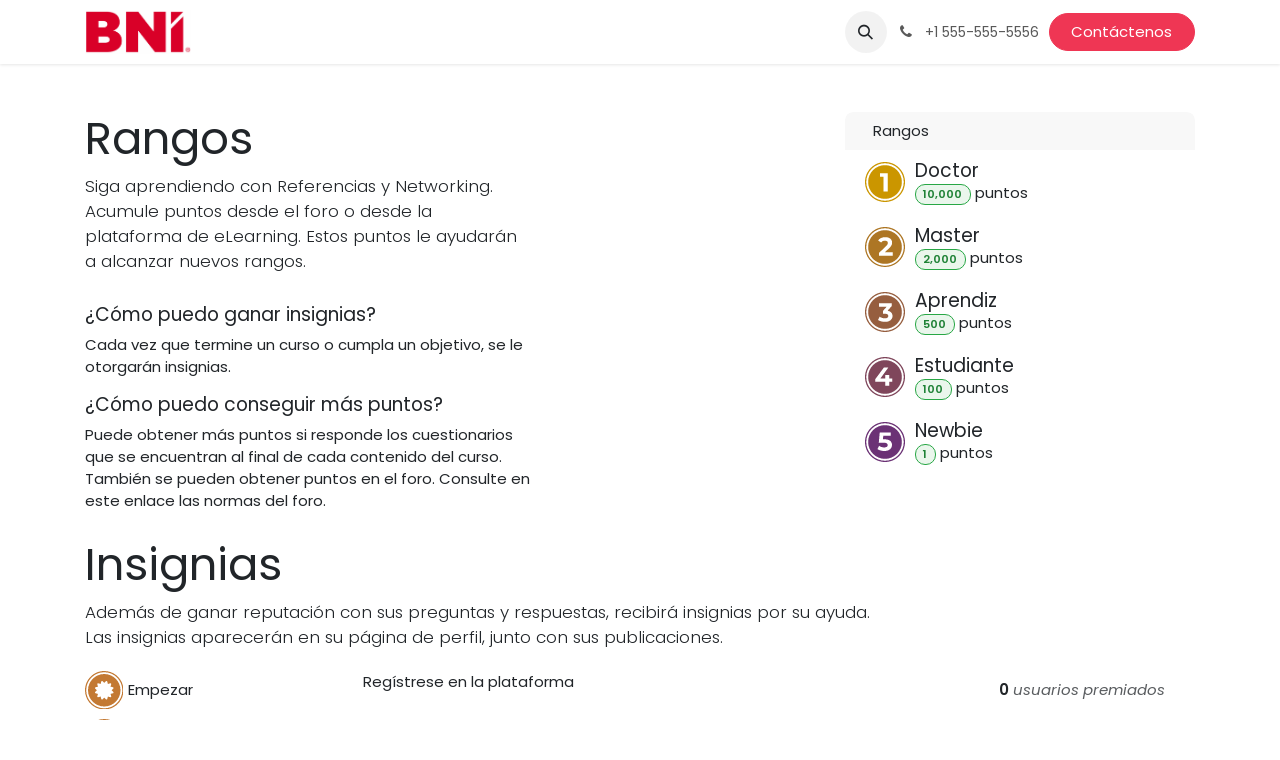

--- FILE ---
content_type: text/html; charset=utf-8
request_url: https://www.directoresbni.mx/profile/ranks_badges
body_size: 6436
content:
<!DOCTYPE html>
        
<html lang="es-MX" data-website-id="3" data-main-object="ir.ui.view(3928,)" data-add2cart-redirect="1">
    <head>
        <meta charset="utf-8"/>
        <meta http-equiv="X-UA-Compatible" content="IE=edge"/>
        <meta name="viewport" content="width=device-width, initial-scale=1"/>
        <meta name="generator" content="Odoo"/>
            
        <meta property="og:type" content="website"/>
        <meta property="og:title" content="Ranks Page | BNI Directores"/>
        <meta property="og:site_name" content="BNI Directores"/>
        <meta property="og:url" content="https://www.directoresbni.mx/profile/ranks_badges"/>
        <meta property="og:image" content="https://www.directoresbni.mx/web/image/website/3/logo?unique=7e749c0"/>
            
        <meta name="twitter:card" content="summary_large_image"/>
        <meta name="twitter:title" content="Ranks Page | BNI Directores"/>
        <meta name="twitter:image" content="https://www.directoresbni.mx/web/image/website/3/logo/300x300?unique=7e749c0"/>
        
        <link rel="canonical" href="https://www.directoresbni.mx/profile/ranks_badges"/>
        
        <link rel="preconnect" href="https://fonts.gstatic.com/" crossorigin=""/>
        <title>Ranks Page | BNI Directores</title>
        <link type="image/x-icon" rel="shortcut icon" href="/web/image/website/3/favicon?unique=7e749c0"/>
        <link rel="preload" href="/web/static/src/libs/fontawesome/fonts/fontawesome-webfont.woff2?v=4.7.0" as="font" crossorigin=""/>
        <link type="text/css" rel="stylesheet" href="/web/assets/3/e79d8d1/web.assets_frontend.min.css"/>
        <script id="web.layout.odooscript" type="text/javascript">
            var odoo = {
                csrf_token: "d8d27a1381117ee7ea83ce0c81d92c890fe70c01o1800138131",
                debug: "",
            };
        </script>
        <script type="text/javascript">
            odoo.__session_info__ = {"is_admin": false, "is_system": false, "is_public": true, "is_internal_user": false, "is_website_user": true, "uid": null, "is_frontend": true, "profile_session": null, "profile_collectors": null, "profile_params": null, "show_effect": true, "currencies": {"1": {"symbol": "\u20ac", "position": "after", "digits": [69, 2]}, "33": {"symbol": "MXN$", "position": "before", "digits": [69, 2]}, "2": {"symbol": "USD$", "position": "before", "digits": [69, 2]}}, "quick_login": true, "bundle_params": {"lang": "es_MX", "website_id": 3}, "test_mode": false, "websocket_worker_version": "18.0-7", "translationURL": "/website/translations", "cache_hashes": {"translations": "00ce6f5f379d13025864d5d6ce95ff8941fab170"}, "recaptcha_public_key": "6Lc1ZzgmAAAAAMG6G0GgpOkPZxu1_1jTm1OAlRUM", "geoip_country_code": "US", "geoip_phone_code": 1, "lang_url_code": "es_MX"};
            if (!/(^|;\s)tz=/.test(document.cookie)) {
                const userTZ = Intl.DateTimeFormat().resolvedOptions().timeZone;
                document.cookie = `tz=${userTZ}; path=/`;
            }
        </script>
        <script type="text/javascript" defer="defer" src="/web/assets/3/32d5880/web.assets_frontend_minimal.min.js" onerror="__odooAssetError=1"></script>
        <script type="text/javascript" defer="defer" data-src="/web/assets/3/3758e0e/web.assets_frontend_lazy.min.js" onerror="__odooAssetError=1"></script>
        
        
    </head>
    <body>



        <div id="wrapwrap" class="   ">
            <a class="o_skip_to_content btn btn-primary rounded-0 visually-hidden-focusable position-absolute start-0" href="#wrap">Ir al contenido</a>
                <header id="top" data-anchor="true" data-name="Header" data-extra-items-toggle-aria-label="Botón de elementos adicionales" class="   o_no_autohide_menu o_header_fixed" style=" ">
                    
    <nav data-name="Navbar" aria-label="Main" class="navbar navbar-expand-lg navbar-light o_colored_level o_cc d-none d-lg-block shadow-sm ">
        

            <div id="o_main_nav" class="o_main_nav container">
                
    <a data-name="Navbar Logo" href="/" class="navbar-brand logo me-4">
            
            <span role="img" aria-label="Logo of BNI Directores" title="BNI Directores"><img src="/web/image/website/3/logo/BNI%20Directores?unique=7e749c0" class="img img-fluid" width="95" height="40" alt="BNI Directores" loading="lazy"/></span>
        </a>
    
                
    <ul role="menu" id="top_menu" class="nav navbar-nav top_menu o_menu_loading me-auto nav-pills">
        

                    
    <li role="presentation" class="nav-item">
        <a role="menuitem" href="/" class="nav-link ">
            <span>Inicio</span>
        </a>
    </li>
    <li role="presentation" class="nav-item">
        <a role="menuitem" href="/shop" class="nav-link ">
            <span>Shop</span>
        </a>
    </li>
    <li role="presentation" class="nav-item">
        <a role="menuitem" href="/event" class="nav-link ">
            <span>Events</span>
        </a>
    </li>
    <li role="presentation" class="nav-item">
        <a role="menuitem" href="/helpdesk/" class="nav-link ">
            <span>Help</span>
        </a>
    </li>
                
    </ul>
                
                <ul class="navbar-nav align-items-center gap-2 flex-shrink-0 justify-content-end ps-3">
                    
        
            <li class=" divider d-none"></li> 
            <li class="o_wsale_my_cart d-none ">
                <a href="/shop/cart" aria-label="Carrito de comercio electrónico" class="o_navlink_background btn position-relative rounded-circle p-1 text-center text-reset">
                    <div class="">
                        <i class="fa fa-shopping-cart fa-stack"></i>
                        <sup class="my_cart_quantity badge bg-primary position-absolute top-0 end-0 mt-n1 me-n1 rounded-pill d-none" data-order-id="">0</sup>
                    </div>
                </a>
            </li>
        
                    
        <li class="">
                <div class="modal fade css_editable_mode_hidden" id="o_search_modal" aria-hidden="true" tabindex="-1">
                    <div class="modal-dialog modal-lg pt-5">
                        <div class="modal-content mt-5">
    <form method="get" class="o_searchbar_form s_searchbar_input " action="/website/search" data-snippet="s_searchbar_input">
            <div role="search" class="input-group input-group-lg">
        <input type="search" name="search" class="search-query form-control oe_search_box border border-end-0 p-3 border-0 bg-light" placeholder="Buscar…" data-search-type="all" data-limit="5" data-display-image="true" data-display-description="true" data-display-extra-link="true" data-display-detail="true" data-order-by="name asc"/>
        <button type="submit" aria-label="Búsqueda" title="Búsqueda" class="btn oe_search_button border border-start-0 px-4 bg-o-color-4">
            <i class="oi oi-search"></i>
        </button>
    </div>

            <input name="order" type="hidden" class="o_search_order_by oe_unremovable" value="name asc"/>
            
    
        </form>
                        </div>
                    </div>
                </div>
                <a data-bs-target="#o_search_modal" data-bs-toggle="modal" role="button" title="Búsqueda" href="#" class="btn rounded-circle p-1 lh-1 o_navlink_background text-reset o_not_editable">
                    <i class="oi oi-search fa-stack lh-lg"></i>
                </a>
        </li>
                    
        <li class="">
                <div data-name="Text" class="s_text_block ">
                    <a href="tel:+1 555-555-5556" class="nav-link o_nav-link_secondary p-2">
                        <i class="fa fa-1x fa-fw fa-phone me-1"></i>
                        <span class="o_force_ltr"><small>+1 555-555-5556</small></span>
                    </a>
                </div>
        </li>
                    
                    
                    
                    
        
        
                    
        <li class="">
            <div class="oe_structure oe_structure_solo ">
                <section class="oe_unremovable oe_unmovable s_text_block" data-snippet="s_text_block" data-name="Text">
                    <div class="container">
                        <a href="/contactus" class="oe_unremovable btn btn-primary btn_cta">Contáctenos</a>
                    </div>
                </section>
            </div>
        </li>
                </ul>
            </div>
        
    </nav>
    <nav data-name="Navbar" aria-label="Mobile" class="navbar  navbar-light o_colored_level o_cc o_header_mobile d-block d-lg-none shadow-sm ">
        

        <div class="o_main_nav container flex-wrap justify-content-between">
            
    <a data-name="Navbar Logo" href="/" class="navbar-brand logo ">
            
            <span role="img" aria-label="Logo of BNI Directores" title="BNI Directores"><img src="/web/image/website/3/logo/BNI%20Directores?unique=7e749c0" class="img img-fluid" width="95" height="40" alt="BNI Directores" loading="lazy"/></span>
        </a>
    
            <ul class="o_header_mobile_buttons_wrap navbar-nav flex-row align-items-center gap-2 mb-0">
        
            <li class=" divider d-none"></li> 
            <li class="o_wsale_my_cart d-none ">
                <a href="/shop/cart" aria-label="Carrito de comercio electrónico" class="o_navlink_background_hover btn position-relative rounded-circle border-0 p-1 text-reset">
                    <div class="">
                        <i class="fa fa-shopping-cart fa-stack"></i>
                        <sup class="my_cart_quantity badge bg-primary position-absolute top-0 end-0 mt-n1 me-n1 rounded-pill d-none" data-order-id="">0</sup>
                    </div>
                </a>
            </li>
        
                <li class="o_not_editable">
                    <button class="nav-link btn me-auto p-2" type="button" data-bs-toggle="offcanvas" data-bs-target="#top_menu_collapse_mobile" aria-controls="top_menu_collapse_mobile" aria-expanded="false" aria-label="Alternar navegación">
                        <span class="navbar-toggler-icon"></span>
                    </button>
                </li>
            </ul>
            <div id="top_menu_collapse_mobile" class="offcanvas offcanvas-end o_navbar_mobile">
                <div class="offcanvas-header justify-content-end o_not_editable">
                    <button type="button" class="nav-link btn-close" data-bs-dismiss="offcanvas" aria-label="Cerrar"></button>
                </div>
                <div class="offcanvas-body d-flex flex-column justify-content-between h-100 w-100">
                    <ul class="navbar-nav">
                        
                        
        <li class="">
    <form method="get" class="o_searchbar_form s_searchbar_input " action="/website/search" data-snippet="s_searchbar_input">
            <div role="search" class="input-group mb-3">
        <input type="search" name="search" class="search-query form-control oe_search_box rounded-start-pill text-bg-light ps-3 border-0 bg-light" placeholder="Buscar…" data-search-type="all" data-limit="0" data-display-image="true" data-display-description="true" data-display-extra-link="true" data-display-detail="true" data-order-by="name asc"/>
        <button type="submit" aria-label="Búsqueda" title="Búsqueda" class="btn oe_search_button rounded-end-pill bg-o-color-3 pe-3">
            <i class="oi oi-search"></i>
        </button>
    </div>

            <input name="order" type="hidden" class="o_search_order_by oe_unremovable" value="name asc"/>
            
    
        </form>
        </li>
                        
    <ul role="menu" class="nav navbar-nav top_menu   nav-pills">
        

                            
    <li role="presentation" class="nav-item">
        <a role="menuitem" href="/" class="nav-link ">
            <span>Inicio</span>
        </a>
    </li>
    <li role="presentation" class="nav-item">
        <a role="menuitem" href="/shop" class="nav-link ">
            <span>Shop</span>
        </a>
    </li>
    <li role="presentation" class="nav-item">
        <a role="menuitem" href="/event" class="nav-link ">
            <span>Events</span>
        </a>
    </li>
    <li role="presentation" class="nav-item">
        <a role="menuitem" href="/helpdesk/" class="nav-link ">
            <span>Help</span>
        </a>
    </li>
                        
    </ul>
                        
        <li class="">
                <div data-name="Text" class="s_text_block mt-2 border-top pt-2 o_border_contrast">
                    <a href="tel:+1 555-555-5556" class="nav-link o_nav-link_secondary p-2">
                        <i class="fa fa-1x fa-fw fa-phone me-1"></i>
                        <span class="o_force_ltr"><small>+1 555-555-5556</small></span>
                    </a>
                </div>
        </li>
                        
                    </ul>
                    <ul class="navbar-nav gap-2 mt-3 w-100">
                        
                        
                        
        
        
                        
        <li class="">
            <div class="oe_structure oe_structure_solo ">
                <section class="oe_unremovable oe_unmovable s_text_block" data-snippet="s_text_block" data-name="Text">
                    <div class="container">
                        <a href="/contactus" class="oe_unremovable btn btn-primary btn_cta w-100">Contáctenos</a>
                    </div>
                </section>
            </div>
        </li>
                    </ul>
                </div>
            </div>
        </div>
    
    </nav>
    
        </header>
                <main>
                    
            <div class="container mb32 mt48">
                <div class="row justify-content-between">
                    <div class="col-12 col-md-6 col-lg-5">
                        <h1>Rangos</h1>
                        <p class="lead mb-4">Siga aprendiendo con Referencias y Networking. Acumule puntos desde el foro o desde la plataforma de eLearning. Estos puntos le ayudarán a alcanzar nuevos rangos.</p>
                        <h5>¿Cómo puedo ganar insignias?</h5>
                        <p>Cada vez que termine un curso o cumpla un objetivo, se le otorgarán insignias.</p>
                        <h5>¿Cómo puedo conseguir más puntos?</h5>
                        <p>Puede obtener más puntos si responde los cuestionarios que se encuentran al final de cada contenido del curso. También se pueden obtener puntos en el foro. Consulte en este enlace las normas del foro.</p>
                    </div>
                    <div class="col-12 col-md-5 col-lg-4">
                        <div class="card">
                            <div class="card-header border-bottom-0">Rangos</div>
                            <ul class="list-group list-group-flush">
                                    <li class="list-group-item">
                                        <div class="d-flex align-items-center">
                                            <div><img src="/web/image/gamification.karma.rank/5/image_128/Doctor?unique=c7fad00" class="img img-fluid me-2 o_image_40_cover" alt="Doctor" loading="lazy"/></div>
                                            <div class="flex-grow-1">
                                                <h5 class="mt-0 mb-0">Doctor</h5>
                                                <span class="badge text-bg-success"><span>10,000</span></span> punto<span>s</span>
                                            </div>
                                        </div>
                                    </li>
                                    <li class="list-group-item">
                                        <div class="d-flex align-items-center">
                                            <div><img src="/web/image/gamification.karma.rank/4/image_128/Master?unique=c7fad00" class="img img-fluid me-2 o_image_40_cover" alt="Master" loading="lazy"/></div>
                                            <div class="flex-grow-1">
                                                <h5 class="mt-0 mb-0">Master</h5>
                                                <span class="badge text-bg-success"><span>2,000</span></span> punto<span>s</span>
                                            </div>
                                        </div>
                                    </li>
                                    <li class="list-group-item">
                                        <div class="d-flex align-items-center">
                                            <div><img src="/web/image/gamification.karma.rank/3/image_128/Aprendiz?unique=c7fad00" class="img img-fluid me-2 o_image_40_cover" alt="Aprendiz" loading="lazy"/></div>
                                            <div class="flex-grow-1">
                                                <h5 class="mt-0 mb-0">Aprendiz</h5>
                                                <span class="badge text-bg-success"><span>500</span></span> punto<span>s</span>
                                            </div>
                                        </div>
                                    </li>
                                    <li class="list-group-item">
                                        <div class="d-flex align-items-center">
                                            <div><img src="/web/image/gamification.karma.rank/2/image_128/Estudiante?unique=c7fad00" class="img img-fluid me-2 o_image_40_cover" alt="Estudiante" loading="lazy"/></div>
                                            <div class="flex-grow-1">
                                                <h5 class="mt-0 mb-0">Estudiante</h5>
                                                <span class="badge text-bg-success"><span>100</span></span> punto<span>s</span>
                                            </div>
                                        </div>
                                    </li>
                                    <li class="list-group-item">
                                        <div class="d-flex align-items-center">
                                            <div><img src="/web/image/gamification.karma.rank/1/image_128/Newbie?unique=c7fad00" class="img img-fluid me-2 o_image_40_cover" alt="Newbie" loading="lazy"/></div>
                                            <div class="flex-grow-1">
                                                <h5 class="mt-0 mb-0">Newbie</h5>
                                                <span class="badge text-bg-success"><span>1</span></span> punto<span>s</span>
                                            </div>
                                        </div>
                                    </li>
                            </ul>
                        </div>
                    </div>
                </div>
        <div id="website_profile_badges">
            <div class="row">
                <div class="col-12">
                    <h1 class="mt-4 mt-lg-2">Insignias</h1>
                    <p class="lead">
                        Además de ganar reputación con sus preguntas y respuestas,
                        recibirá insignias por su ayuda.<br class="d-none d-lg-inline-block"/>Las insignias
                        aparecerán en su página de perfil, junto con sus publicaciones.
                    </p>
                </div>
            </div>
            <div class="row col-12 align-items-center p-0">
                <div class="col-3 d-flex align-items-center">
        <div><img src="/web/image/gamification.badge/38/image_1024/Empezar?unique=198bc9c" class="img img-fluid my-1 me-1 wprofile_badge_img" alt="Empezar" loading="lazy"/></div>
        <h6 class="d-inline my-0">Empezar</h6>
                </div>
                <div class="col-6">
                    <span><p>Regístrese en la plataforma</p></span>
                </div>
                <div class="col-3 text-end">
                    <b>0</b>
                    <i class="text-muted"> usuarios premiados</i>
                </div>
            </div><div class="row col-12 align-items-center p-0">
                <div class="col-3 d-flex align-items-center">
        <div><img src="/web/image/gamification.badge/39/image_1024/Con%C3%B3zcase%20a%20s%C3%AD%20mismo?unique=198bc9c" class="img img-fluid my-1 me-1 wprofile_badge_img" alt="Conózcase a sí mismo" loading="lazy"/></div>
        <h6 class="d-inline my-0">Conózcase a sí mismo</h6>
                </div>
                <div class="col-6">
                    <span><p>Complete su perfil</p></span>
                </div>
                <div class="col-3 text-end">
                    <b>0</b>
                    <i class="text-muted"> usuarios premiados</i>
                </div>
            </div><div class="row col-12 align-items-center p-0">
                <div class="col-3 d-flex align-items-center">
        <div><img src="/web/image/gamification.badge/40/image_1024/Usuario%20experto?unique=198bc9c" class="img img-fluid my-1 me-1 wprofile_badge_img" alt="Usuario experto" loading="lazy"/></div>
        <h6 class="d-inline my-0">Usuario experto</h6>
                </div>
                <div class="col-6">
                    <span><p>Complete un curso</p></span>
                </div>
                <div class="col-3 text-end">
                    <b>0</b>
                    <i class="text-muted"> usuarios premiados</i>
                </div>
            </div><div class="row col-12 align-items-center p-0">
                <div class="col-3 d-flex align-items-center">
        <div><img src="/web/image/gamification.badge/41/image_1024/Conocimiento%20certificado?unique=c32115e" class="img img-fluid my-1 me-1 wprofile_badge_img" alt="Conocimiento certificado" loading="lazy"/></div>
        <h6 class="d-inline my-0">Conocimiento certificado</h6>
                </div>
                <div class="col-6">
                    <span><p>Obtenga una certificación</p></span>
                </div>
                <div class="col-3 text-end">
                    <b>0</b>
                    <i class="text-muted"> usuarios premiados</i>
                </div>
            </div><div class="row col-12 align-items-center p-0">
                <div class="col-3 d-flex align-items-center">
        <div><img src="/web/image/gamification.badge/42/image_1024/H%C3%A9roe%20de%20la%20comunidad?unique=198bc9c" class="img img-fluid my-1 me-1 wprofile_badge_img" alt="Héroe de la comunidad" loading="lazy"/></div>
        <h6 class="d-inline my-0">Héroe de la comunidad</h6>
                </div>
                <div class="col-6">
                    <span><p>Alcance 2000 XP</p></span>
                </div>
                <div class="col-3 text-end">
                    <b>0</b>
                    <i class="text-muted"> usuarios premiados</i>
                </div>
            </div>
        </div>
            </div>
        
        <div id="o_shared_blocks" class="oe_unremovable"></div>
                </main>
                <footer id="bottom" data-anchor="true" data-name="Footer" class="o_footer o_colored_level o_cc  o_footer_slideout">
                    <div id="footer" class="oe_structure oe_structure_solo">
      <section class="s_text_block" data-snippet="s_text_block" data-name="Text" style="background-image: none;">
        <div class="container">
          <div class="row align-items-center">
            <div class="col-lg-2 pt16 pb16 o_colored_level">
              <a href="/" class="o_footer_logo logo">
                <img src="/web/image/75324-6d0c456f/E2B66F82-9858-4741-8602-2E8B0F3658BE.png" class="img-fluid mx-auto" aria-label="Logo de MiEmpresa" title="MiEmpresa" role="img" loading="lazy" alt="" data-original-id="63153" data-original-src="/web/image/63153-b6aae7c9/E2B66F82-9858-4741-8602-2E8B0F3658BE.png" data-mimetype="image/png" data-resize-width="583"/>
              </a>
            </div>
            <div class="col-lg-5 d-flex align-items-center justify-content-center justify-content-lg-start pt16 pb16">
              <ul class="list-inline mb-0 ms-3">
                <li class="list-inline-item">
                  <a href="/">Inicio</a>
                </li>
                <li class="list-inline-item">
                  <a href="#">Sobre nosotros</a>
                </li>
                <li class="list-inline-item">
                  <a href="#">Productos</a>
                </li>
                <li class="list-inline-item">
                  <a href="#">Servicios</a>
                </li>
              </ul>
            </div>
            <div class="col-lg-3 pt16 pb16">
              <div class="s_share text-end no_icon_color" data-snippet="s_share" data-name="Social Media">
                <h5 class="s_share_title d-none">Síganos</h5>
                <a href="/website/social/github" class="s_share_github" target="_blank">
                  <i class="fa fa-2x fa-github m-1"></i>
                </a>
                <a href="/website/social/twitter" class="s_share_twitter" target="_blank">
                  <i class="fa fa-2x fa-twitter m-1"></i>
                </a>
                <a href="/website/social/instagram" class="s_share_instagram" target="_blank">
                  <i class="fa fa-2x fa-instagram m-1"></i>
                </a>
              </div>
            </div>
            <div class="col-lg-2 pt16 pb16 d-grid gap-2">
              <a href="/contactus" class="btn btn-primary">Contactar</a>
            </div>
          </div>
        </div>
      </section>
    </div>
        <div id="o_footer_scrolltop_wrapper" class="container h-0 d-flex align-items-center justify-content-center">
            <a id="o_footer_scrolltop" role="button" href="#top" title="Desplazar hacia arriba" class="btn btn-primary rounded-circle d-flex align-items-center justify-content-center">
                <span class="oi fa-1x oi-chevron-up"></span>
            </a>
        </div>
  <div class="o_footer_copyright o_colored_level o_cc" data-name="Copyright">
                        <div class="container py-3">
                            <div class="row">
                                <div class="col-sm text-center text-sm-start text-muted">
                                    <span class="o_footer_copyright_name me-2">Derechos de autor y nombre de la empresa</span>
        
        
    </div>
                                <div class="col-sm text-center text-sm-end o_not_editable">
        <div class="o_brand_promotion">
        Con la tecnología de 
            <a target="_blank" class="badge text-bg-light" href="http://www.odoo.com?utm_source=db&amp;utm_medium=website">
                <img alt="Odoo" src="/web/static/img/odoo_logo_tiny.png" width="62" height="20" style="width: auto; height: 1em; vertical-align: baseline;" loading="lazy"/>
            </a>
        - 
                    El #1 <a target="_blank" href="http://www.odoo.com/app/ecommerce?utm_source=db&amp;utm_medium=website">Comercio electrónico de código abierto</a>
                
        </div>
                                </div>
                            </div>
                        </div>
                    </div>
                </footer>
            </div>
        
        </body>
</html>